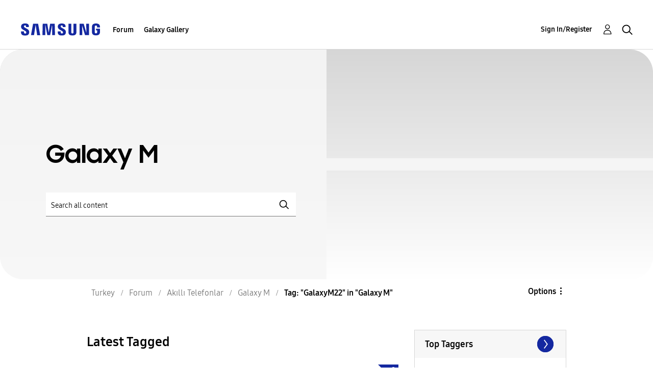

--- FILE ---
content_type: text/html; charset=UTF-8
request_url: https://r2.community.samsung.com/t5/tag/GalaxyM22/tg-p/board-id/tr-community-sp-gm
body_size: 1876
content:
<!DOCTYPE html>
<html lang="en">
<head>
    <meta charset="utf-8">
    <meta name="viewport" content="width=device-width, initial-scale=1">
    <title></title>
    <style>
        body {
            font-family: "Arial";
        }
    </style>
    <script type="text/javascript">
    window.awsWafCookieDomainList = [];
    window.gokuProps = {
"key":"AQIDAHjcYu/GjX+QlghicBgQ/7bFaQZ+m5FKCMDnO+vTbNg96AF9ZO7knldUHP8/4v89DrtSAAAAfjB8BgkqhkiG9w0BBwagbzBtAgEAMGgGCSqGSIb3DQEHATAeBglghkgBZQMEAS4wEQQMdMda3UYhahVsCXvUAgEQgDuVdMhHcUEmAgLaAz3dl+bxRFCsbgw6H8Od+h9kjx73yBqg0YpijoxCxbxmsKvqxC3U9oY9araV+F5RKA==",
          "iv":"D549ZgE6YgAAAx6d",
          "context":"IrS4mETnA/7d72c7rzYFn8ZvgLHHZqnUdcFCrGciPkPkPVWg97q/lSNUMHBbrU26aPE8nDexxukZCOsRdYD3e635ve1FHu4eeqlVxvAfJhTuHsrSLBZleZpuiykZeHG4C1R6le/00Om6KKVDj3BhXCdZ4LKvPAiMhQpbKoU3KlZNOUOpzo6GmdpeJlNwVrhB/pvYJ0KWwv1YzU1bk1ccBCZS7If5AXfG9sqFOGbL+Z9lKRPJ6DhVqm/ZSjiWHOY7w9EKi+2wnC1s36la9ru9jqjH5B5OMAIxzAz1emPMl/zoUhbs31BPRZQcpivm19LfRiFR9fJZNz8VB4JRLZHuFhkbRV2keRd/mS+ZmG2Ys0BVfrLdypTkkDKUyfDe0iA2AYjSoNzSpxYjSO4pzsfmkdTG5trHkzI6hdzl"
};
    </script>
    <script src="https://bc0439715fa6.967eb88d.us-east-2.token.awswaf.com/bc0439715fa6/e566d069acb5/9c5f3411fe12/challenge.js"></script>
</head>
<body>
    <div id="challenge-container"></div>
    <script type="text/javascript">
        AwsWafIntegration.saveReferrer();
        AwsWafIntegration.checkForceRefresh().then((forceRefresh) => {
            if (forceRefresh) {
                AwsWafIntegration.forceRefreshToken().then(() => {
                    window.location.reload(true);
                });
            } else {
                AwsWafIntegration.getToken().then(() => {
                    window.location.reload(true);
                });
            }
        });
    </script>
    <noscript>
        <h1>JavaScript is disabled</h1>
        In order to continue, we need to verify that you're not a robot.
        This requires JavaScript. Enable JavaScript and then reload the page.
    </noscript>
</body>
</html>